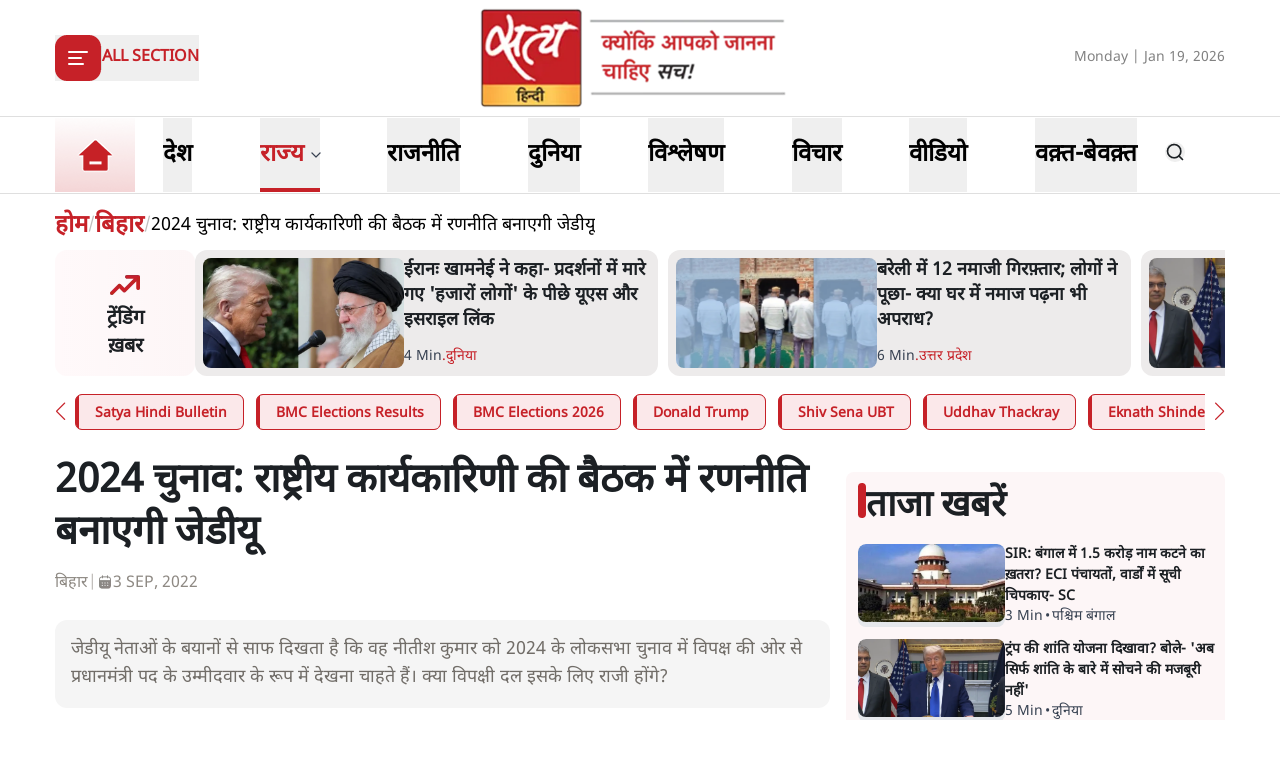

--- FILE ---
content_type: text/x-component
request_url: https://www.satyahindi.com/world/iran-khamenei-says-us-and-israel-linked-to-thousands-killed-in-protests-150636.html?_rsc=1afxg
body_size: 2339
content:
1:I[9275,[],""]
3:I[1343,[],""]
4:"$Sreact.fragment"
2:["category_name","world","d"]
0:["--ttrUujayLwguBH6zE88",[["children","(page)","children",["category_name","world","d"],[["category_name","world","d"],{"children":[["slug","iran-khamenei-says-us-and-israel-linked-to-thousands-killed-in-protests-150636.html","d"],{"children":["__PAGE__",{}]}]}],[["category_name","world","d"],{"children":null},["$","$L1",null,{"parallelRouterKey":"children","segmentPath":["children","(page)","children","$2","children"],"error":"$undefined","errorStyles":"$undefined","errorScripts":"$undefined","template":["$","$L3",null,{}],"templateStyles":"$undefined","templateScripts":"$undefined","notFound":"$undefined","notFoundStyles":"$undefined","styles":"$undefined"}],[["$","div",null,{"className":"container","children":["$","div",null,{"className":"grid lg:grid-cols-12 gap-4","children":[["$","div",null,{"className":"col-span-12 my-4","children":["$","div",null,{"className":"flex gap-4 items-start pb-4 animate-pulse w-full","children":[["$","div",null,{"className":"min-w-[150px] lg:w-1/3 lg:h-[130px] h-[80px] overflow-hidden","children":["$","div",null,{"className":"w-full lg:h-[130px] h-[80px] bg-gray-200 rounded-[12px]"}]}],["$","div",null,{"className":"flex flex-col w-full","children":[["$","div",null,{"className":"bg-gray-200 h-6 w-3/4 rounded-md mb-2"}],["$","div",null,{"className":"bg-gray-200 h-4 w-1/2 rounded-md"}]]}]]}]}],["$","div",null,{"className":"space-y-4 gap-4 lg:col-span-8 col-span-12","children":[["$","div",null,{"className":"flex gap-4 items-start pb-4 animate-pulse","children":["$","div",null,{"className":"flex flex-col w-full","children":[["$","div",null,{"className":"bg-gray-200 h-6 w-3/4 rounded-md mb-2"}],["$","div",null,{"className":"bg-gray-200 h-4 w-1/2 rounded-md"}]]}]}],["$","ul",null,{"className":"grid grid-cols-1 gap-y-4 sm:grid-cols-2 sm:gap-4","children":[["$","li","0",{"className":"space-y-2","children":[["$","div",null,{"className":"animate-pulse lg:h-[213px] h-[167px] bg-gray-200 w-full rounded-[1rem]"}],["$","div",null,{"className":"flex gap-[3px] items-center text-gray-700","children":[["$","div",null,{"className":"animate-pulse h-4 w-20 bg-gray-200 rounded"}],["$","div",null,{"className":"animate-pulse h-4 w-10 bg-gray-200 rounded"}]]}]]}],["$","li","1",{"className":"space-y-2","children":[["$","div",null,{"className":"animate-pulse lg:h-[213px] h-[167px] bg-gray-200 w-full rounded-[1rem]"}],["$","div",null,{"className":"flex gap-[3px] items-center text-gray-700","children":[["$","div",null,{"className":"animate-pulse h-4 w-20 bg-gray-200 rounded"}],["$","div",null,{"className":"animate-pulse h-4 w-10 bg-gray-200 rounded"}]]}]]}],["$","li","2",{"className":"space-y-2","children":[["$","div",null,{"className":"animate-pulse lg:h-[213px] h-[167px] bg-gray-200 w-full rounded-[1rem]"}],["$","div",null,{"className":"flex gap-[3px] items-center text-gray-700","children":[["$","div",null,{"className":"animate-pulse h-4 w-20 bg-gray-200 rounded"}],["$","div",null,{"className":"animate-pulse h-4 w-10 bg-gray-200 rounded"}]]}]]}],["$","li","3",{"className":"space-y-2","children":[["$","div",null,{"className":"animate-pulse lg:h-[213px] h-[167px] bg-gray-200 w-full rounded-[1rem]"}],["$","div",null,{"className":"flex gap-[3px] items-center text-gray-700","children":[["$","div",null,{"className":"animate-pulse h-4 w-20 bg-gray-200 rounded"}],["$","div",null,{"className":"animate-pulse h-4 w-10 bg-gray-200 rounded"}]]}]]}],["$","li","4",{"className":"space-y-2","children":[["$","div",null,{"className":"animate-pulse lg:h-[213px] h-[167px] bg-gray-200 w-full rounded-[1rem]"}],["$","div",null,{"className":"flex gap-[3px] items-center text-gray-700","children":[["$","div",null,{"className":"animate-pulse h-4 w-20 bg-gray-200 rounded"}],["$","div",null,{"className":"animate-pulse h-4 w-10 bg-gray-200 rounded"}]]}]]}],["$","li","5",{"className":"space-y-2","children":[["$","div",null,{"className":"animate-pulse lg:h-[213px] h-[167px] bg-gray-200 w-full rounded-[1rem]"}],["$","div",null,{"className":"flex gap-[3px] items-center text-gray-700","children":[["$","div",null,{"className":"animate-pulse h-4 w-20 bg-gray-200 rounded"}],["$","div",null,{"className":"animate-pulse h-4 w-10 bg-gray-200 rounded"}]]}]]}],["$","li","6",{"className":"space-y-2","children":[["$","div",null,{"className":"animate-pulse lg:h-[213px] h-[167px] bg-gray-200 w-full rounded-[1rem]"}],["$","div",null,{"className":"flex gap-[3px] items-center text-gray-700","children":[["$","div",null,{"className":"animate-pulse h-4 w-20 bg-gray-200 rounded"}],["$","div",null,{"className":"animate-pulse h-4 w-10 bg-gray-200 rounded"}]]}]]}],["$","li","7",{"className":"space-y-2","children":[["$","div",null,{"className":"animate-pulse lg:h-[213px] h-[167px] bg-gray-200 w-full rounded-[1rem]"}],["$","div",null,{"className":"flex gap-[3px] items-center text-gray-700","children":[["$","div",null,{"className":"animate-pulse h-4 w-20 bg-gray-200 rounded"}],["$","div",null,{"className":"animate-pulse h-4 w-10 bg-gray-200 rounded"}]]}]]}],["$","li","8",{"className":"space-y-2","children":[["$","div",null,{"className":"animate-pulse lg:h-[213px] h-[167px] bg-gray-200 w-full rounded-[1rem]"}],["$","div",null,{"className":"flex gap-[3px] items-center text-gray-700","children":[["$","div",null,{"className":"animate-pulse h-4 w-20 bg-gray-200 rounded"}],["$","div",null,{"className":"animate-pulse h-4 w-10 bg-gray-200 rounded"}]]}]]}],["$","li","9",{"className":"space-y-2","children":[["$","div",null,{"className":"animate-pulse lg:h-[213px] h-[167px] bg-gray-200 w-full rounded-[1rem]"}],["$","div",null,{"className":"flex gap-[3px] items-center text-gray-700","children":[["$","div",null,{"className":"animate-pulse h-4 w-20 bg-gray-200 rounded"}],["$","div",null,{"className":"animate-pulse h-4 w-10 bg-gray-200 rounded"}]]}]]}]]}]]}],["$","ul",null,{"className":"space-y-4 lg:col-span-4 col-span-12","children":[["$","$4","0",{"children":[["$","div",null,{"className":"flex gap-4 items-start pb-4 animate-pulse","children":["$","div",null,{"className":"flex flex-col w-full","children":[["$","div",null,{"className":"bg-gray-200 h-6 w-3/4 rounded-md mb-2"}],["$","div",null,{"className":"bg-gray-200 h-4 w-1/2 rounded-md"}]]}]}],["$","li","0",{"children":["$","div",null,{"className":"flex gap-4 items-start pb-4 animate-pulse w-full","children":[["$","div",null,{"className":"min-w-[150px] max-h-[136px] overflow-hidden","children":["$","div",null,{"className":"w-full h-[84px] bg-gray-200 rounded-[12px]"}]}],["$","div",null,{"className":"flex flex-col w-full","children":[["$","div",null,{"className":"bg-gray-200 h-6 w-3/4 rounded-md mb-2"}],["$","div",null,{"className":"bg-gray-200 h-4 w-1/2 rounded-md"}]]}]]}]}]]}],["$","$4","1",{"children":[false,["$","li","1",{"children":["$","div",null,{"className":"flex gap-4 items-start pb-4 animate-pulse w-full","children":[["$","div",null,{"className":"min-w-[150px] max-h-[136px] overflow-hidden","children":["$","div",null,{"className":"w-full h-[84px] bg-gray-200 rounded-[12px]"}]}],["$","div",null,{"className":"flex flex-col w-full","children":[["$","div",null,{"className":"bg-gray-200 h-6 w-3/4 rounded-md mb-2"}],["$","div",null,{"className":"bg-gray-200 h-4 w-1/2 rounded-md"}]]}]]}]}]]}],["$","$4","2",{"children":[false,["$","li","2",{"children":["$","div",null,{"className":"flex gap-4 items-start pb-4 animate-pulse w-full","children":[["$","div",null,{"className":"min-w-[150px] max-h-[136px] overflow-hidden","children":["$","div",null,{"className":"w-full h-[84px] bg-gray-200 rounded-[12px]"}]}],["$","div",null,{"className":"flex flex-col w-full","children":[["$","div",null,{"className":"bg-gray-200 h-6 w-3/4 rounded-md mb-2"}],["$","div",null,{"className":"bg-gray-200 h-4 w-1/2 rounded-md"}]]}]]}]}]]}],["$","$4","3",{"children":[false,["$","li","3",{"children":["$","div",null,{"className":"flex gap-4 items-start pb-4 animate-pulse w-full","children":[["$","div",null,{"className":"min-w-[150px] max-h-[136px] overflow-hidden","children":["$","div",null,{"className":"w-full h-[84px] bg-gray-200 rounded-[12px]"}]}],["$","div",null,{"className":"flex flex-col w-full","children":[["$","div",null,{"className":"bg-gray-200 h-6 w-3/4 rounded-md mb-2"}],["$","div",null,{"className":"bg-gray-200 h-4 w-1/2 rounded-md"}]]}]]}]}]]}],["$","$4","4",{"children":[false,["$","li","4",{"children":["$","div",null,{"className":"flex gap-4 items-start pb-4 animate-pulse w-full","children":[["$","div",null,{"className":"min-w-[150px] max-h-[136px] overflow-hidden","children":["$","div",null,{"className":"w-full h-[84px] bg-gray-200 rounded-[12px]"}]}],["$","div",null,{"className":"flex flex-col w-full","children":[["$","div",null,{"className":"bg-gray-200 h-6 w-3/4 rounded-md mb-2"}],["$","div",null,{"className":"bg-gray-200 h-4 w-1/2 rounded-md"}]]}]]}]}]]}],["$","$4","5",{"children":[false,["$","li","5",{"children":["$","div",null,{"className":"flex gap-4 items-start pb-4 animate-pulse w-full","children":[["$","div",null,{"className":"min-w-[150px] max-h-[136px] overflow-hidden","children":["$","div",null,{"className":"w-full h-[84px] bg-gray-200 rounded-[12px]"}]}],["$","div",null,{"className":"flex flex-col w-full","children":[["$","div",null,{"className":"bg-gray-200 h-6 w-3/4 rounded-md mb-2"}],["$","div",null,{"className":"bg-gray-200 h-4 w-1/2 rounded-md"}]]}]]}]}]]}],["$","$4","6",{"children":[false,["$","li","6",{"children":["$","div",null,{"className":"flex gap-4 items-start pb-4 animate-pulse w-full","children":[["$","div",null,{"className":"min-w-[150px] max-h-[136px] overflow-hidden","children":["$","div",null,{"className":"w-full h-[84px] bg-gray-200 rounded-[12px]"}]}],["$","div",null,{"className":"flex flex-col w-full","children":[["$","div",null,{"className":"bg-gray-200 h-6 w-3/4 rounded-md mb-2"}],["$","div",null,{"className":"bg-gray-200 h-4 w-1/2 rounded-md"}]]}]]}]}]]}],["$","$4","7",{"children":[false,["$","li","7",{"children":["$","div",null,{"className":"flex gap-4 items-start pb-4 animate-pulse w-full","children":[["$","div",null,{"className":"min-w-[150px] max-h-[136px] overflow-hidden","children":["$","div",null,{"className":"w-full h-[84px] bg-gray-200 rounded-[12px]"}]}],["$","div",null,{"className":"flex flex-col w-full","children":[["$","div",null,{"className":"bg-gray-200 h-6 w-3/4 rounded-md mb-2"}],["$","div",null,{"className":"bg-gray-200 h-4 w-1/2 rounded-md"}]]}]]}]}]]}],["$","$4","8",{"children":[false,["$","li","8",{"children":["$","div",null,{"className":"flex gap-4 items-start pb-4 animate-pulse w-full","children":[["$","div",null,{"className":"min-w-[150px] max-h-[136px] overflow-hidden","children":["$","div",null,{"className":"w-full h-[84px] bg-gray-200 rounded-[12px]"}]}],["$","div",null,{"className":"flex flex-col w-full","children":[["$","div",null,{"className":"bg-gray-200 h-6 w-3/4 rounded-md mb-2"}],["$","div",null,{"className":"bg-gray-200 h-4 w-1/2 rounded-md"}]]}]]}]}]]}],["$","$4","9",{"children":[false,["$","li","9",{"children":["$","div",null,{"className":"flex gap-4 items-start pb-4 animate-pulse w-full","children":[["$","div",null,{"className":"min-w-[150px] max-h-[136px] overflow-hidden","children":["$","div",null,{"className":"w-full h-[84px] bg-gray-200 rounded-[12px]"}]}],["$","div",null,{"className":"flex flex-col w-full","children":[["$","div",null,{"className":"bg-gray-200 h-6 w-3/4 rounded-md mb-2"}],["$","div",null,{"className":"bg-gray-200 h-4 w-1/2 rounded-md"}]]}]]}]}]]}]]}]]}]}],[],[]]],[null,"$L5"]]]]
5:[["$","meta","0",{"name":"viewport","content":"width=device-width, initial-scale=1"}],["$","meta","1",{"charSet":"utf-8"}],["$","title","2",{"children":"à¤ˆà¤°à¤¾à¤¨ à¤ªà¥à¤°à¤¦à¤°à¥à¤¶à¤¨: à¤–à¤¼à¤¾à¤®à¤¨à¥‡à¤ˆ à¤¨à¥‡ à¤…à¤®à¥‡à¤°à¤¿à¤•à¤¾-à¤‡à¤¸à¤°à¤¾à¤‡à¤² à¤ªà¤° à¤²à¤—à¤¾à¤ â€˜à¤¹à¤œà¤¼à¤¾à¤°à¥‹à¤‚ à¤®à¥Œà¤¤à¥‹à¤‚â€™ à¤•à¥‡ à¤†à¤°à¥‹à¤ª, à¤Ÿà¥à¤°à¤‚à¤ª à¤•à¥‹ à¤¬à¤¤à¤¾à¤¯à¤¾ à¤…à¤ªà¤°à¤¾à¤§à¥€  à¥¤  satya hindi news"}],["$","meta","3",{"name":"description","content":"à¤ˆà¤°à¤¾à¤¨ à¤•à¥‡ à¤¸à¥à¤ªà¥à¤°à¥€à¤® à¤²à¥€à¤¡à¤° à¤…à¤¯à¤¾à¤¤à¥à¤²à¥à¤²à¤¾à¤¹ à¤…à¤²à¥€ à¤–à¤¼à¤¾à¤®à¤¨à¥‡à¤ˆ à¤¨à¥‡ à¤¸à¤°à¤•à¤¾à¤°-à¤µà¤¿à¤°à¥‹à¤§à¥€ à¤ªà¥à¤°à¤¦à¤°à¥à¤¶à¤¨à¥‹à¤‚ à¤®à¥‡à¤‚ à¤¹à¤œà¤¼à¤¾à¤°à¥‹à¤‚ à¤²à¥‹à¤—à¥‹à¤‚ à¤•à¥€ à¤®à¥Œà¤¤ à¤•à¥‡ à¤²à¤¿à¤ à¤…à¤®à¥‡à¤°à¤¿à¤•à¤¾ à¤”à¤° à¤‡à¤œà¤¼à¤°à¤¾à¤¯à¤² à¤•à¥‹ à¤œà¤¼à¤¿à¤®à¥à¤®à¥‡à¤¦à¤¾à¤° à¤ à¤¹à¤°à¤¾à¤¯à¤¾, à¤Ÿà¥à¤°à¤‚à¤ª à¤ªà¤° à¤¸à¥€à¤§à¤¾ à¤†à¤°à¥‹à¤ªà¥¤"}],["$","meta","4",{"name":"keywords","content":"Iran protests,  Ayatollah Ali Khamenei,  Iran unrest deaths,  US Israel Iran allegations,  Donald Trump Iran,  Iran anti-government protests,  HRANA Iran deaths,  Iran political crisis,  Middle East tensions,à¤ˆà¤°à¤¾à¤¨ à¤®à¥‡à¤‚ à¤µà¤¿à¤°à¥‹à¤§ à¤ªà¥à¤°à¤¦à¤°à¥à¤¶à¤¨,  à¤…à¤¯à¤¾à¤¤à¥à¤²à¥à¤²à¤¾ à¤…à¤²à¥€ à¤–à¤¾à¤®à¥‡à¤¨à¥‡à¤ˆ,  à¤ˆà¤°à¤¾à¤¨ à¤®à¥‡à¤‚ à¤…à¤¶à¤¾à¤‚à¤¤à¤¿ à¤•à¥‡ à¤•à¤¾à¤°à¤£ à¤®à¥Œà¤¤à¥‡à¤‚,  à¤…à¤®à¥‡à¤°à¤¿à¤•à¤¾-à¤‡à¤œà¤°à¤¾à¤‡à¤²-à¤ˆà¤°à¤¾à¤¨ à¤ªà¤° à¤†à¤°à¥‹à¤ª,  à¤¡à¥‹à¤¨à¤¾à¤²à¥à¤¡ à¤Ÿà¥à¤°à¤®à¥à¤ª-à¤ˆà¤°à¤¾à¤¨,  à¤ˆà¤°à¤¾à¤¨ à¤®à¥‡à¤‚ à¤¸à¤°à¤•à¤¾à¤° à¤µà¤¿à¤°à¥‹à¤§à¥€ à¤ªà¥à¤°à¤¦à¤°à¥à¤¶à¤¨,  à¤ˆà¤°à¤¾à¤¨ à¤®à¥‡à¤‚ à¤®à¥Œà¤¤à¥‡à¤‚,  à¤ˆà¤°à¤¾à¤¨ à¤•à¤¾ à¤°à¤¾à¤œà¤¨à¥€à¤¤à¤¿à¤• à¤¸à¤‚à¤•à¤Ÿ,  à¤®à¤§à¥à¤¯ à¤ªà¥‚à¤°à¥à¤µ à¤®à¥‡à¤‚ à¤¤à¤¨à¤¾à¤µ"}],["$","meta","5",{"name":"og:logo","content":"https://www.satyahindi.com/images/satya-hindi-logo.png"}],["$","link","6",{"rel":"canonical","href":"https://www.satyahindi.com/world/iran-khamenei-says-us-and-israel-linked-to-thousands-killed-in-protests-150636.html"}],["$","meta","7",{"property":"og:title","content":" à¤ˆà¤°à¤¾à¤¨à¤ƒ à¤–à¤¾à¤®à¤¨à¥‡à¤ˆ à¤¨à¥‡ à¤•à¤¹à¤¾- à¤ªà¥à¤°à¤¦à¤°à¥à¤¶à¤¨à¥‹à¤‚ à¤®à¥‡à¤‚ à¤®à¤¾à¤°à¥‡ à¤—à¤ 'à¤¹à¤œà¤¾à¤°à¥‹à¤‚ à¤²à¥‹à¤—à¥‹à¤‚' à¤•à¥‡ à¤ªà¥€à¤›à¥‡ à¤¯à¥‚à¤à¤¸ à¤”à¤° à¤‡à¤¸à¤°à¤¾à¤‡à¤² à¤²à¤¿à¤‚à¤• - Iran: Khamenei says US and Israel linked to 'thousands' killed in protests - Satya Hindi"}],["$","meta","8",{"property":"og:description","content":"à¤ˆà¤°à¤¾à¤¨ à¤•à¥‡ à¤¸à¥à¤ªà¥à¤°à¥€à¤® à¤²à¥€à¤¡à¤° à¤…à¤¯à¤¾à¤¤à¥à¤²à¥à¤²à¤¾à¤¹ à¤…à¤²à¥€ à¤–à¤¾à¤®à¤¨à¥‡à¤ˆ à¤¨à¥‡  à¤¶à¤¨à¤¿à¤µà¤¾à¤° à¤•à¥‹ à¤•à¤¹à¤¾ à¤•à¤¿ à¤ˆà¤°à¤¾à¤¨ à¤®à¥‡à¤‚ à¤ªà¥à¤°à¤¦à¤°à¥à¤¶à¤¨ à¤•à¥‡ à¤¦à¥Œà¤°à¤¾à¤¨ à¤®à¤¾à¤°à¥‡ à¤—à¤ à¤²à¥‹à¤—à¥‹à¤‚ à¤•à¥‡ à¤²à¤¿à¤ à¤…à¤®à¥‡à¤°à¤¿à¤•à¤¾ à¤”à¤° à¤‡à¤¸à¤°à¤¾à¤‡à¤² à¤œà¤¿à¤®à¥à¤®à¥‡à¤¦à¤¾à¤° à¤¹à¥ˆà¤‚à¥¤ à¤¯à¥‚à¤à¤¸ à¤”à¤° à¤‡à¤¸à¤°à¤¾à¤‡à¤² à¤¸à¤®à¤°à¥à¤¥à¤¿à¤¤ à¤¬à¤²à¥‹à¤‚ à¤¨à¥‡ à¤¸à¤°à¤•à¤¾à¤° à¤µà¤¿à¤°à¥‹à¤§à¥€ à¤ªà¥à¤°à¤¦à¤°à¥à¤¶à¤¨à¥‹à¤‚ à¤•à¥‡ à¤¦à¥Œà¤°à¤¾à¤¨ à¤¹à¤œà¤¾à¤°à¥‹à¤‚ à¤²à¥‹à¤—à¥‹à¤‚ à¤•à¥‹ à¤®à¤¾à¤° à¤¡à¤¾à¤²à¤¾à¥¤"}],["$","meta","9",{"property":"og:url","content":"https://www.satyahindi.com/world/iran-khamenei-says-us-and-israel-linked-to-thousands-killed-in-protests-150636.html"}],["$","meta","10",{"property":"og:site_name","content":"Satya Hindi"}],["$","meta","11",{"property":"og:image","content":"https://sgp1.digitaloceanspaces.com/satya-hindi/uploads/images/18-06-2025/1750245826468_ayatollah_ali_khamenei_donald_trump.jpg"}],["$","meta","12",{"property":"og:image:width","content":"200"}],["$","meta","13",{"property":"og:image:height","content":"197"}],["$","meta","14",{"property":"og:type","content":"website"}],["$","meta","15",{"name":"twitter:card","content":"summary"}],["$","meta","16",{"name":"twitter:site","content":"@SatyaHindi"}],["$","meta","17",{"name":"twitter:title","content":" à¤ˆà¤°à¤¾à¤¨à¤ƒ à¤–à¤¾à¤®à¤¨à¥‡à¤ˆ à¤¨à¥‡ à¤•à¤¹à¤¾- à¤ªà¥à¤°à¤¦à¤°à¥à¤¶à¤¨à¥‹à¤‚ à¤®à¥‡à¤‚ à¤®à¤¾à¤°à¥‡ à¤—à¤ 'à¤¹à¤œà¤¾à¤°à¥‹à¤‚ à¤²à¥‹à¤—à¥‹à¤‚' à¤•à¥‡ à¤ªà¥€à¤›à¥‡ à¤¯à¥‚à¤à¤¸ à¤”à¤° à¤‡à¤¸à¤°à¤¾à¤‡à¤² à¤²à¤¿à¤‚à¤• - Iran: Khamenei says US and Israel linked to 'thousands' killed in protests - Satya Hindi"}],["$","meta","18",{"name":"twitter:description","content":"à¤ˆà¤°à¤¾à¤¨ à¤•à¥‡ à¤¸à¥à¤ªà¥à¤°à¥€à¤® à¤²à¥€à¤¡à¤° à¤…à¤¯à¤¾à¤¤à¥à¤²à¥à¤²à¤¾à¤¹ à¤…à¤²à¥€ à¤–à¤¾à¤®à¤¨à¥‡à¤ˆ à¤¨à¥‡  à¤¶à¤¨à¤¿à¤µà¤¾à¤° à¤•à¥‹ à¤•à¤¹à¤¾ à¤•à¤¿ à¤ˆà¤°à¤¾à¤¨ à¤®à¥‡à¤‚ à¤ªà¥à¤°à¤¦à¤°à¥à¤¶à¤¨ à¤•à¥‡ à¤¦à¥Œà¤°à¤¾à¤¨ à¤®à¤¾à¤°à¥‡ à¤—à¤ à¤²à¥‹à¤—à¥‹à¤‚ à¤•à¥‡ à¤²à¤¿à¤ à¤…à¤®à¥‡à¤°à¤¿à¤•à¤¾ à¤”à¤° à¤‡à¤¸à¤°à¤¾à¤‡à¤² à¤œà¤¿à¤®à¥à¤®à¥‡à¤¦à¤¾à¤° à¤¹à¥ˆà¤‚à¥¤ à¤¯à¥‚à¤à¤¸ à¤”à¤° à¤‡à¤¸à¤°à¤¾à¤‡à¤² à¤¸à¤®à¤°à¥à¤¥à¤¿à¤¤ à¤¬à¤²à¥‹à¤‚ à¤¨à¥‡ à¤¸à¤°à¤•à¤¾à¤° à¤µà¤¿à¤°à¥‹à¤§à¥€ à¤ªà¥à¤°à¤¦à¤°à¥à¤¶à¤¨à¥‹à¤‚ à¤•à¥‡ à¤¦à¥Œà¤°à¤¾à¤¨ à¤¹à¤œà¤¾à¤°à¥‹à¤‚ à¤²à¥‹à¤—à¥‹à¤‚ à¤•à¥‹ à¤®à¤¾à¤° à¤¡à¤¾à¤²à¤¾à¥¤"}],["$","meta","19",{"name":"twitter:image","content":"https://sgp1.digitaloceanspaces.com/satya-hindi/uploads/images/18-06-2025/1750245826468_ayatollah_ali_khamenei_donald_trump.jpg"}],["$","link","20",{"rel":"amphtml","href":"https://www.satyahindi.com/world/iran-khamenei-says-us-and-israel-linked-to-thousands-killed-in-protests-150636.html/amp"}]]


--- FILE ---
content_type: text/x-component
request_url: https://www.satyahindi.com/tags/bmc-elections-2026?_rsc=1afxg
body_size: 160
content:
0:["--ttrUujayLwguBH6zE88",[["children","(page)","children","tags",["tags",{"children":[["slug","bmc-elections-2026","c"],{"children":["__PAGE__",{}]}]}],null,null]]]


--- FILE ---
content_type: text/x-component
request_url: https://www.satyahindi.com/uttar-pradesh/banaras-manikarnika-ghat-demolition-prayagraj-sadhus-beaten-congress-attacks-bjp-govt-150663.html?_rsc=1afxg
body_size: 2098
content:
1:I[9275,[],""]
3:I[1343,[],""]
4:"$Sreact.fragment"
2:["category_name","uttar-pradesh","d"]
0:["--ttrUujayLwguBH6zE88",[["children","(page)","children",["category_name","uttar-pradesh","d"],[["category_name","uttar-pradesh","d"],{"children":[["slug","banaras-manikarnika-ghat-demolition-prayagraj-sadhus-beaten-congress-attacks-bjp-govt-150663.html","d"],{"children":["__PAGE__",{}]}]}],[["category_name","uttar-pradesh","d"],{"children":null},["$","$L1",null,{"parallelRouterKey":"children","segmentPath":["children","(page)","children","$2","children"],"error":"$undefined","errorStyles":"$undefined","errorScripts":"$undefined","template":["$","$L3",null,{}],"templateStyles":"$undefined","templateScripts":"$undefined","notFound":"$undefined","notFoundStyles":"$undefined","styles":"$undefined"}],[["$","div",null,{"className":"container","children":["$","div",null,{"className":"grid lg:grid-cols-12 gap-4","children":[["$","div",null,{"className":"col-span-12 my-4","children":["$","div",null,{"className":"flex gap-4 items-start pb-4 animate-pulse w-full","children":[["$","div",null,{"className":"min-w-[150px] lg:w-1/3 lg:h-[130px] h-[80px] overflow-hidden","children":["$","div",null,{"className":"w-full lg:h-[130px] h-[80px] bg-gray-200 rounded-[12px]"}]}],["$","div",null,{"className":"flex flex-col w-full","children":[["$","div",null,{"className":"bg-gray-200 h-6 w-3/4 rounded-md mb-2"}],["$","div",null,{"className":"bg-gray-200 h-4 w-1/2 rounded-md"}]]}]]}]}],["$","div",null,{"className":"space-y-4 gap-4 lg:col-span-8 col-span-12","children":[["$","div",null,{"className":"flex gap-4 items-start pb-4 animate-pulse","children":["$","div",null,{"className":"flex flex-col w-full","children":[["$","div",null,{"className":"bg-gray-200 h-6 w-3/4 rounded-md mb-2"}],["$","div",null,{"className":"bg-gray-200 h-4 w-1/2 rounded-md"}]]}]}],["$","ul",null,{"className":"grid grid-cols-1 gap-y-4 sm:grid-cols-2 sm:gap-4","children":[["$","li","0",{"className":"space-y-2","children":[["$","div",null,{"className":"animate-pulse lg:h-[213px] h-[167px] bg-gray-200 w-full rounded-[1rem]"}],["$","div",null,{"className":"flex gap-[3px] items-center text-gray-700","children":[["$","div",null,{"className":"animate-pulse h-4 w-20 bg-gray-200 rounded"}],["$","div",null,{"className":"animate-pulse h-4 w-10 bg-gray-200 rounded"}]]}]]}],["$","li","1",{"className":"space-y-2","children":[["$","div",null,{"className":"animate-pulse lg:h-[213px] h-[167px] bg-gray-200 w-full rounded-[1rem]"}],["$","div",null,{"className":"flex gap-[3px] items-center text-gray-700","children":[["$","div",null,{"className":"animate-pulse h-4 w-20 bg-gray-200 rounded"}],["$","div",null,{"className":"animate-pulse h-4 w-10 bg-gray-200 rounded"}]]}]]}],["$","li","2",{"className":"space-y-2","children":[["$","div",null,{"className":"animate-pulse lg:h-[213px] h-[167px] bg-gray-200 w-full rounded-[1rem]"}],["$","div",null,{"className":"flex gap-[3px] items-center text-gray-700","children":[["$","div",null,{"className":"animate-pulse h-4 w-20 bg-gray-200 rounded"}],["$","div",null,{"className":"animate-pulse h-4 w-10 bg-gray-200 rounded"}]]}]]}],["$","li","3",{"className":"space-y-2","children":[["$","div",null,{"className":"animate-pulse lg:h-[213px] h-[167px] bg-gray-200 w-full rounded-[1rem]"}],["$","div",null,{"className":"flex gap-[3px] items-center text-gray-700","children":[["$","div",null,{"className":"animate-pulse h-4 w-20 bg-gray-200 rounded"}],["$","div",null,{"className":"animate-pulse h-4 w-10 bg-gray-200 rounded"}]]}]]}],["$","li","4",{"className":"space-y-2","children":[["$","div",null,{"className":"animate-pulse lg:h-[213px] h-[167px] bg-gray-200 w-full rounded-[1rem]"}],["$","div",null,{"className":"flex gap-[3px] items-center text-gray-700","children":[["$","div",null,{"className":"animate-pulse h-4 w-20 bg-gray-200 rounded"}],["$","div",null,{"className":"animate-pulse h-4 w-10 bg-gray-200 rounded"}]]}]]}],["$","li","5",{"className":"space-y-2","children":[["$","div",null,{"className":"animate-pulse lg:h-[213px] h-[167px] bg-gray-200 w-full rounded-[1rem]"}],["$","div",null,{"className":"flex gap-[3px] items-center text-gray-700","children":[["$","div",null,{"className":"animate-pulse h-4 w-20 bg-gray-200 rounded"}],["$","div",null,{"className":"animate-pulse h-4 w-10 bg-gray-200 rounded"}]]}]]}],["$","li","6",{"className":"space-y-2","children":[["$","div",null,{"className":"animate-pulse lg:h-[213px] h-[167px] bg-gray-200 w-full rounded-[1rem]"}],["$","div",null,{"className":"flex gap-[3px] items-center text-gray-700","children":[["$","div",null,{"className":"animate-pulse h-4 w-20 bg-gray-200 rounded"}],["$","div",null,{"className":"animate-pulse h-4 w-10 bg-gray-200 rounded"}]]}]]}],["$","li","7",{"className":"space-y-2","children":[["$","div",null,{"className":"animate-pulse lg:h-[213px] h-[167px] bg-gray-200 w-full rounded-[1rem]"}],["$","div",null,{"className":"flex gap-[3px] items-center text-gray-700","children":[["$","div",null,{"className":"animate-pulse h-4 w-20 bg-gray-200 rounded"}],["$","div",null,{"className":"animate-pulse h-4 w-10 bg-gray-200 rounded"}]]}]]}],["$","li","8",{"className":"space-y-2","children":[["$","div",null,{"className":"animate-pulse lg:h-[213px] h-[167px] bg-gray-200 w-full rounded-[1rem]"}],["$","div",null,{"className":"flex gap-[3px] items-center text-gray-700","children":[["$","div",null,{"className":"animate-pulse h-4 w-20 bg-gray-200 rounded"}],["$","div",null,{"className":"animate-pulse h-4 w-10 bg-gray-200 rounded"}]]}]]}],["$","li","9",{"className":"space-y-2","children":[["$","div",null,{"className":"animate-pulse lg:h-[213px] h-[167px] bg-gray-200 w-full rounded-[1rem]"}],["$","div",null,{"className":"flex gap-[3px] items-center text-gray-700","children":[["$","div",null,{"className":"animate-pulse h-4 w-20 bg-gray-200 rounded"}],["$","div",null,{"className":"animate-pulse h-4 w-10 bg-gray-200 rounded"}]]}]]}]]}]]}],["$","ul",null,{"className":"space-y-4 lg:col-span-4 col-span-12","children":[["$","$4","0",{"children":[["$","div",null,{"className":"flex gap-4 items-start pb-4 animate-pulse","children":["$","div",null,{"className":"flex flex-col w-full","children":[["$","div",null,{"className":"bg-gray-200 h-6 w-3/4 rounded-md mb-2"}],["$","div",null,{"className":"bg-gray-200 h-4 w-1/2 rounded-md"}]]}]}],["$","li","0",{"children":["$","div",null,{"className":"flex gap-4 items-start pb-4 animate-pulse w-full","children":[["$","div",null,{"className":"min-w-[150px] max-h-[136px] overflow-hidden","children":["$","div",null,{"className":"w-full h-[84px] bg-gray-200 rounded-[12px]"}]}],["$","div",null,{"className":"flex flex-col w-full","children":[["$","div",null,{"className":"bg-gray-200 h-6 w-3/4 rounded-md mb-2"}],["$","div",null,{"className":"bg-gray-200 h-4 w-1/2 rounded-md"}]]}]]}]}]]}],["$","$4","1",{"children":[false,["$","li","1",{"children":["$","div",null,{"className":"flex gap-4 items-start pb-4 animate-pulse w-full","children":[["$","div",null,{"className":"min-w-[150px] max-h-[136px] overflow-hidden","children":["$","div",null,{"className":"w-full h-[84px] bg-gray-200 rounded-[12px]"}]}],["$","div",null,{"className":"flex flex-col w-full","children":[["$","div",null,{"className":"bg-gray-200 h-6 w-3/4 rounded-md mb-2"}],["$","div",null,{"className":"bg-gray-200 h-4 w-1/2 rounded-md"}]]}]]}]}]]}],["$","$4","2",{"children":[false,["$","li","2",{"children":["$","div",null,{"className":"flex gap-4 items-start pb-4 animate-pulse w-full","children":[["$","div",null,{"className":"min-w-[150px] max-h-[136px] overflow-hidden","children":["$","div",null,{"className":"w-full h-[84px] bg-gray-200 rounded-[12px]"}]}],["$","div",null,{"className":"flex flex-col w-full","children":[["$","div",null,{"className":"bg-gray-200 h-6 w-3/4 rounded-md mb-2"}],["$","div",null,{"className":"bg-gray-200 h-4 w-1/2 rounded-md"}]]}]]}]}]]}],["$","$4","3",{"children":[false,["$","li","3",{"children":["$","div",null,{"className":"flex gap-4 items-start pb-4 animate-pulse w-full","children":[["$","div",null,{"className":"min-w-[150px] max-h-[136px] overflow-hidden","children":["$","div",null,{"className":"w-full h-[84px] bg-gray-200 rounded-[12px]"}]}],["$","div",null,{"className":"flex flex-col w-full","children":[["$","div",null,{"className":"bg-gray-200 h-6 w-3/4 rounded-md mb-2"}],["$","div",null,{"className":"bg-gray-200 h-4 w-1/2 rounded-md"}]]}]]}]}]]}],["$","$4","4",{"children":[false,["$","li","4",{"children":["$","div",null,{"className":"flex gap-4 items-start pb-4 animate-pulse w-full","children":[["$","div",null,{"className":"min-w-[150px] max-h-[136px] overflow-hidden","children":["$","div",null,{"className":"w-full h-[84px] bg-gray-200 rounded-[12px]"}]}],["$","div",null,{"className":"flex flex-col w-full","children":[["$","div",null,{"className":"bg-gray-200 h-6 w-3/4 rounded-md mb-2"}],["$","div",null,{"className":"bg-gray-200 h-4 w-1/2 rounded-md"}]]}]]}]}]]}],["$","$4","5",{"children":[false,["$","li","5",{"children":["$","div",null,{"className":"flex gap-4 items-start pb-4 animate-pulse w-full","children":[["$","div",null,{"className":"min-w-[150px] max-h-[136px] overflow-hidden","children":["$","div",null,{"className":"w-full h-[84px] bg-gray-200 rounded-[12px]"}]}],["$","div",null,{"className":"flex flex-col w-full","children":[["$","div",null,{"className":"bg-gray-200 h-6 w-3/4 rounded-md mb-2"}],["$","div",null,{"className":"bg-gray-200 h-4 w-1/2 rounded-md"}]]}]]}]}]]}],["$","$4","6",{"children":[false,["$","li","6",{"children":["$","div",null,{"className":"flex gap-4 items-start pb-4 animate-pulse w-full","children":[["$","div",null,{"className":"min-w-[150px] max-h-[136px] overflow-hidden","children":["$","div",null,{"className":"w-full h-[84px] bg-gray-200 rounded-[12px]"}]}],["$","div",null,{"className":"flex flex-col w-full","children":[["$","div",null,{"className":"bg-gray-200 h-6 w-3/4 rounded-md mb-2"}],["$","div",null,{"className":"bg-gray-200 h-4 w-1/2 rounded-md"}]]}]]}]}]]}],["$","$4","7",{"children":[false,["$","li","7",{"children":["$","div",null,{"className":"flex gap-4 items-start pb-4 animate-pulse w-full","children":[["$","div",null,{"className":"min-w-[150px] max-h-[136px] overflow-hidden","children":["$","div",null,{"className":"w-full h-[84px] bg-gray-200 rounded-[12px]"}]}],["$","div",null,{"className":"flex flex-col w-full","children":[["$","div",null,{"className":"bg-gray-200 h-6 w-3/4 rounded-md mb-2"}],["$","div",null,{"className":"bg-gray-200 h-4 w-1/2 rounded-md"}]]}]]}]}]]}],["$","$4","8",{"children":[false,["$","li","8",{"children":["$","div",null,{"className":"flex gap-4 items-start pb-4 animate-pulse w-full","children":[["$","div",null,{"className":"min-w-[150px] max-h-[136px] overflow-hidden","children":["$","div",null,{"className":"w-full h-[84px] bg-gray-200 rounded-[12px]"}]}],["$","div",null,{"className":"flex flex-col w-full","children":[["$","div",null,{"className":"bg-gray-200 h-6 w-3/4 rounded-md mb-2"}],["$","div",null,{"className":"bg-gray-200 h-4 w-1/2 rounded-md"}]]}]]}]}]]}],["$","$4","9",{"children":[false,["$","li","9",{"children":["$","div",null,{"className":"flex gap-4 items-start pb-4 animate-pulse w-full","children":[["$","div",null,{"className":"min-w-[150px] max-h-[136px] overflow-hidden","children":["$","div",null,{"className":"w-full h-[84px] bg-gray-200 rounded-[12px]"}]}],["$","div",null,{"className":"flex flex-col w-full","children":[["$","div",null,{"className":"bg-gray-200 h-6 w-3/4 rounded-md mb-2"}],["$","div",null,{"className":"bg-gray-200 h-4 w-1/2 rounded-md"}]]}]]}]}]]}]]}]]}]}],[],[]]],[null,"$L5"]]]]
5:[["$","meta","0",{"name":"viewport","content":"width=device-width, initial-scale=1"}],["$","meta","1",{"charSet":"utf-8"}],["$","title","2",{"children":"à¤ªà¥à¤°à¤¯à¤¾à¤—à¤°à¤¾à¤œ à¤®à¥‡à¤‚ à¤¸à¤¾à¤§à¥à¤“à¤‚ à¤•à¥‹ à¤ªà¥€à¤Ÿà¤¾, à¤¬à¤¨à¤¾à¤°à¤¸ à¤®à¥‡à¤‚ à¤®à¥‚à¤°à¥à¤¤à¤¿à¤¯à¤¾à¤ à¤¤à¥‹à¤¡à¤¼à¥€à¤‚, à¤¬à¥€à¤œà¥‡à¤ªà¥€ à¤¨ à¤•à¤¾à¤® à¤•à¥€ à¤¨ à¤°à¤¾à¤® à¤•à¥€: à¤•à¤¾à¤‚à¤—à¥à¤°à¥‡à¤¸"}],["$","meta","3",{"name":"description","content":"à¤•à¤¾à¤‚à¤—à¥à¤°à¥‡à¤¸ à¤”à¤° à¤¸à¤ªà¤¾ à¤¨à¥‡ à¤‰à¤¤à¥à¤¤à¤° à¤ªà¥à¤°à¤¦à¥‡à¤¶ à¤®à¥‡à¤‚ à¤¹à¤¾à¤² à¤•à¥€ à¤˜à¤Ÿà¤¨à¤¾à¤“à¤‚ à¤•à¥‹ à¤²à¥‡à¤•à¤° à¤¬à¥€à¤œà¥‡à¤ªà¥€ à¤¸à¤°à¤•à¤¾à¤° à¤ªà¤° à¤¤à¥€à¤–à¤¾ à¤¹à¤®à¤²à¤¾ à¤¬à¥‹à¤²à¤¾- à¤¬à¤¨à¤¾à¤°à¤¸ à¤®à¥‡à¤‚ à¤®à¤£à¤¿à¤•à¤¾à¤°à¥à¤£à¤¿à¤•à¤¾ à¤˜à¤¾à¤Ÿ à¤ªà¤° à¤®à¥‚à¤°à¥à¤¤à¤¿à¤¯à¤¾à¤ à¤¤à¥‹à¤¡à¤¼à¤¨à¥‡ à¤”à¤° à¤ªà¥à¤°à¤¯à¤¾à¤—à¤°à¤¾à¤œ à¤®à¥‡à¤‚ à¤¸à¤¾à¤§à¥à¤“à¤‚ à¤•à¥‡ à¤¸à¤¾à¤¥ à¤®à¤¾à¤°à¤ªà¥€à¤Ÿ à¤•à¥‡ à¤†à¤°à¥‹à¤ª à¤²à¤—à¤¾à¤ à¤¹à¥ˆà¤‚à¥¤ "}],["$","meta","4",{"name":"keywords","content":"à¤¬à¤¨à¤¾à¤°à¤¸ à¤®à¥‚à¤°à¥à¤¤à¤¿à¤¯à¤¾à¤ à¤¤à¥‹à¤¡à¤¼à¥€à¤‚, à¤ªà¥à¤°à¤¯à¤¾à¤—à¤°à¤¾à¤œ à¤¸à¤¾à¤§à¥ à¤µà¤¿à¤µà¤¾à¤¦, à¤•à¤¾à¤‚à¤—à¥à¤°à¥‡à¤¸ à¤¸à¤ªà¤¾ à¤¹à¤®à¤²à¤¾, à¤¬à¥€à¤œà¥‡à¤ªà¥€ à¤¸à¤°à¤•à¤¾à¤° à¤µà¤¿à¤µà¤¾à¤¦, à¤‰à¤¤à¥à¤¤à¤° à¤ªà¥à¤°à¤¦à¥‡à¤¶ à¤°à¤¾à¤œà¤¨à¥€à¤¤à¤¿, à¤µà¤¿à¤°à¥‹à¤§à¥€ à¤¦à¤² à¤†à¤°à¥‹à¤ª, religious tension news India, political clash Uttar Pradesh, vandalism and assault allegations,Banaras Manikarnika Ghat demolition"}],["$","meta","5",{"name":"og:logo","content":"https://www.satyahindi.com/images/satya-hindi-logo.png"}],["$","link","6",{"rel":"canonical","href":"https://www.satyahindi.com/uttar-pradesh/banaras-manikarnika-ghat-demolition-prayagraj-sadhus-beaten-congress-attacks-bjp-govt-150663.html"}],["$","meta","7",{"property":"og:title","content":" à¤ªà¥à¤°à¤¯à¤¾à¤—à¤°à¤¾à¤œ à¤®à¥‡à¤‚ à¤¸à¤¾à¤§à¥à¤“à¤‚ à¤•à¥‹ à¤ªà¥€à¤Ÿà¤¾, à¤¬à¤¨à¤¾à¤°à¤¸ à¤®à¥‡à¤‚ à¤®à¥‚à¤°à¥à¤¤à¤¿à¤¯à¤¾à¤ à¤¤à¥‹à¤¡à¤¼à¥€à¤‚, à¤¬à¥€à¤œà¥‡à¤ªà¥€ à¤¨ à¤•à¤¾à¤® à¤•à¥€ à¤¨ à¤°à¤¾à¤® à¤•à¥€: à¤µà¤¿à¤ªà¤•à¥à¤· - Banaras Manikarnika ghat demolition Prayagraj sadhus beaten Congress attacks BJP govt - Satya Hindi"}],["$","meta","8",{"property":"og:description","content":"à¤•à¤¾à¤‚à¤—à¥à¤°à¥‡à¤¸ à¤”à¤° à¤¸à¤ªà¤¾ à¤¨à¥‡ à¤‰à¤¤à¥à¤¤à¤° à¤ªà¥à¤°à¤¦à¥‡à¤¶ à¤®à¥‡à¤‚ à¤¹à¤¾à¤² à¤•à¥€ à¤˜à¤Ÿà¤¨à¤¾à¤“à¤‚ à¤•à¥‹ à¤²à¥‡à¤•à¤° à¤¬à¥€à¤œà¥‡à¤ªà¥€ à¤¸à¤°à¤•à¤¾à¤° à¤ªà¤° à¤¤à¥€à¤–à¤¾ à¤¹à¤®à¤²à¤¾ à¤¬à¥‹à¤²à¤¾- à¤¬à¤¨à¤¾à¤°à¤¸ à¤®à¥‡à¤‚ à¤®à¤£à¤¿à¤•à¤¾à¤°à¥à¤£à¤¿à¤•à¤¾ à¤˜à¤¾à¤Ÿ à¤ªà¤° à¤®à¥‚à¤°à¥à¤¤à¤¿à¤¯à¤¾à¤ à¤¤à¥‹à¤¡à¤¼à¤¨à¥‡ à¤”à¤° à¤ªà¥à¤°à¤¯à¤¾à¤—à¤°à¤¾à¤œ à¤®à¥‡à¤‚ à¤¸à¤¾à¤§à¥à¤“à¤‚ à¤•à¥‡ à¤¸à¤¾à¤¥ à¤®à¤¾à¤°à¤ªà¥€à¤Ÿ à¤•à¥‡ à¤†à¤°à¥‹à¤ª à¤²à¤—à¤¾à¤ à¤¹à¥ˆà¤‚à¥¤"}],["$","meta","9",{"property":"og:url","content":"https://www.satyahindi.com/uttar-pradesh/banaras-manikarnika-ghat-demolition-prayagraj-sadhus-beaten-congress-attacks-bjp-govt-150663.html"}],["$","meta","10",{"property":"og:site_name","content":"Satya Hindi"}],["$","meta","11",{"property":"og:image","content":"https://sgp1.digitaloceanspaces.com/satya-hindi/uploads/images/19-01-2026/1768827255350_manikarnika_gaht_demolition_prayagraj_sadhu_attack.png"}],["$","meta","12",{"property":"og:image:width","content":"200"}],["$","meta","13",{"property":"og:image:height","content":"197"}],["$","meta","14",{"property":"og:type","content":"website"}],["$","meta","15",{"name":"twitter:card","content":"summary"}],["$","meta","16",{"name":"twitter:site","content":"@SatyaHindi"}],["$","meta","17",{"name":"twitter:title","content":" à¤ªà¥à¤°à¤¯à¤¾à¤—à¤°à¤¾à¤œ à¤®à¥‡à¤‚ à¤¸à¤¾à¤§à¥à¤“à¤‚ à¤•à¥‹ à¤ªà¥€à¤Ÿà¤¾, à¤¬à¤¨à¤¾à¤°à¤¸ à¤®à¥‡à¤‚ à¤®à¥‚à¤°à¥à¤¤à¤¿à¤¯à¤¾à¤ à¤¤à¥‹à¤¡à¤¼à¥€à¤‚, à¤¬à¥€à¤œà¥‡à¤ªà¥€ à¤¨ à¤•à¤¾à¤® à¤•à¥€ à¤¨ à¤°à¤¾à¤® à¤•à¥€: à¤µà¤¿à¤ªà¤•à¥à¤· - Banaras Manikarnika ghat demolition Prayagraj sadhus beaten Congress attacks BJP govt - Satya Hindi"}],["$","meta","18",{"name":"twitter:description","content":"à¤•à¤¾à¤‚à¤—à¥à¤°à¥‡à¤¸ à¤”à¤° à¤¸à¤ªà¤¾ à¤¨à¥‡ à¤‰à¤¤à¥à¤¤à¤° à¤ªà¥à¤°à¤¦à¥‡à¤¶ à¤®à¥‡à¤‚ à¤¹à¤¾à¤² à¤•à¥€ à¤˜à¤Ÿà¤¨à¤¾à¤“à¤‚ à¤•à¥‹ à¤²à¥‡à¤•à¤° à¤¬à¥€à¤œà¥‡à¤ªà¥€ à¤¸à¤°à¤•à¤¾à¤° à¤ªà¤° à¤¤à¥€à¤–à¤¾ à¤¹à¤®à¤²à¤¾ à¤¬à¥‹à¤²à¤¾- à¤¬à¤¨à¤¾à¤°à¤¸ à¤®à¥‡à¤‚ à¤®à¤£à¤¿à¤•à¤¾à¤°à¥à¤£à¤¿à¤•à¤¾ à¤˜à¤¾à¤Ÿ à¤ªà¤° à¤®à¥‚à¤°à¥à¤¤à¤¿à¤¯à¤¾à¤ à¤¤à¥‹à¤¡à¤¼à¤¨à¥‡ à¤”à¤° à¤ªà¥à¤°à¤¯à¤¾à¤—à¤°à¤¾à¤œ à¤®à¥‡à¤‚ à¤¸à¤¾à¤§à¥à¤“à¤‚ à¤•à¥‡ à¤¸à¤¾à¤¥ à¤®à¤¾à¤°à¤ªà¥€à¤Ÿ à¤•à¥‡ à¤†à¤°à¥‹à¤ª à¤²à¤—à¤¾à¤ à¤¹à¥ˆà¤‚à¥¤"}],["$","meta","19",{"name":"twitter:image","content":"https://sgp1.digitaloceanspaces.com/satya-hindi/uploads/images/19-01-2026/1768827255350_manikarnika_gaht_demolition_prayagraj_sadhu_attack.png"}],["$","link","20",{"rel":"amphtml","href":"https://www.satyahindi.com/uttar-pradesh/banaras-manikarnika-ghat-demolition-prayagraj-sadhus-beaten-congress-attacks-bjp-govt-150663.html/amp"}]]


--- FILE ---
content_type: text/x-component
request_url: https://www.satyahindi.com/west-bengal/sc-directs-eci-to-display-names-with-discrepancies-in-panchayat-block-ward-offices-150667.html?_rsc=1afxg
body_size: 2082
content:
1:I[9275,[],""]
3:I[1343,[],""]
4:"$Sreact.fragment"
2:["category_name","west-bengal","d"]
0:["--ttrUujayLwguBH6zE88",[["children","(page)","children",["category_name","west-bengal","d"],[["category_name","west-bengal","d"],{"children":[["slug","sc-directs-eci-to-display-names-with-discrepancies-in-panchayat-block-ward-offices-150667.html","d"],{"children":["__PAGE__",{}]}]}],[["category_name","west-bengal","d"],{"children":null},["$","$L1",null,{"parallelRouterKey":"children","segmentPath":["children","(page)","children","$2","children"],"error":"$undefined","errorStyles":"$undefined","errorScripts":"$undefined","template":["$","$L3",null,{}],"templateStyles":"$undefined","templateScripts":"$undefined","notFound":"$undefined","notFoundStyles":"$undefined","styles":"$undefined"}],[["$","div",null,{"className":"container","children":["$","div",null,{"className":"grid lg:grid-cols-12 gap-4","children":[["$","div",null,{"className":"col-span-12 my-4","children":["$","div",null,{"className":"flex gap-4 items-start pb-4 animate-pulse w-full","children":[["$","div",null,{"className":"min-w-[150px] lg:w-1/3 lg:h-[130px] h-[80px] overflow-hidden","children":["$","div",null,{"className":"w-full lg:h-[130px] h-[80px] bg-gray-200 rounded-[12px]"}]}],["$","div",null,{"className":"flex flex-col w-full","children":[["$","div",null,{"className":"bg-gray-200 h-6 w-3/4 rounded-md mb-2"}],["$","div",null,{"className":"bg-gray-200 h-4 w-1/2 rounded-md"}]]}]]}]}],["$","div",null,{"className":"space-y-4 gap-4 lg:col-span-8 col-span-12","children":[["$","div",null,{"className":"flex gap-4 items-start pb-4 animate-pulse","children":["$","div",null,{"className":"flex flex-col w-full","children":[["$","div",null,{"className":"bg-gray-200 h-6 w-3/4 rounded-md mb-2"}],["$","div",null,{"className":"bg-gray-200 h-4 w-1/2 rounded-md"}]]}]}],["$","ul",null,{"className":"grid grid-cols-1 gap-y-4 sm:grid-cols-2 sm:gap-4","children":[["$","li","0",{"className":"space-y-2","children":[["$","div",null,{"className":"animate-pulse lg:h-[213px] h-[167px] bg-gray-200 w-full rounded-[1rem]"}],["$","div",null,{"className":"flex gap-[3px] items-center text-gray-700","children":[["$","div",null,{"className":"animate-pulse h-4 w-20 bg-gray-200 rounded"}],["$","div",null,{"className":"animate-pulse h-4 w-10 bg-gray-200 rounded"}]]}]]}],["$","li","1",{"className":"space-y-2","children":[["$","div",null,{"className":"animate-pulse lg:h-[213px] h-[167px] bg-gray-200 w-full rounded-[1rem]"}],["$","div",null,{"className":"flex gap-[3px] items-center text-gray-700","children":[["$","div",null,{"className":"animate-pulse h-4 w-20 bg-gray-200 rounded"}],["$","div",null,{"className":"animate-pulse h-4 w-10 bg-gray-200 rounded"}]]}]]}],["$","li","2",{"className":"space-y-2","children":[["$","div",null,{"className":"animate-pulse lg:h-[213px] h-[167px] bg-gray-200 w-full rounded-[1rem]"}],["$","div",null,{"className":"flex gap-[3px] items-center text-gray-700","children":[["$","div",null,{"className":"animate-pulse h-4 w-20 bg-gray-200 rounded"}],["$","div",null,{"className":"animate-pulse h-4 w-10 bg-gray-200 rounded"}]]}]]}],["$","li","3",{"className":"space-y-2","children":[["$","div",null,{"className":"animate-pulse lg:h-[213px] h-[167px] bg-gray-200 w-full rounded-[1rem]"}],["$","div",null,{"className":"flex gap-[3px] items-center text-gray-700","children":[["$","div",null,{"className":"animate-pulse h-4 w-20 bg-gray-200 rounded"}],["$","div",null,{"className":"animate-pulse h-4 w-10 bg-gray-200 rounded"}]]}]]}],["$","li","4",{"className":"space-y-2","children":[["$","div",null,{"className":"animate-pulse lg:h-[213px] h-[167px] bg-gray-200 w-full rounded-[1rem]"}],["$","div",null,{"className":"flex gap-[3px] items-center text-gray-700","children":[["$","div",null,{"className":"animate-pulse h-4 w-20 bg-gray-200 rounded"}],["$","div",null,{"className":"animate-pulse h-4 w-10 bg-gray-200 rounded"}]]}]]}],["$","li","5",{"className":"space-y-2","children":[["$","div",null,{"className":"animate-pulse lg:h-[213px] h-[167px] bg-gray-200 w-full rounded-[1rem]"}],["$","div",null,{"className":"flex gap-[3px] items-center text-gray-700","children":[["$","div",null,{"className":"animate-pulse h-4 w-20 bg-gray-200 rounded"}],["$","div",null,{"className":"animate-pulse h-4 w-10 bg-gray-200 rounded"}]]}]]}],["$","li","6",{"className":"space-y-2","children":[["$","div",null,{"className":"animate-pulse lg:h-[213px] h-[167px] bg-gray-200 w-full rounded-[1rem]"}],["$","div",null,{"className":"flex gap-[3px] items-center text-gray-700","children":[["$","div",null,{"className":"animate-pulse h-4 w-20 bg-gray-200 rounded"}],["$","div",null,{"className":"animate-pulse h-4 w-10 bg-gray-200 rounded"}]]}]]}],["$","li","7",{"className":"space-y-2","children":[["$","div",null,{"className":"animate-pulse lg:h-[213px] h-[167px] bg-gray-200 w-full rounded-[1rem]"}],["$","div",null,{"className":"flex gap-[3px] items-center text-gray-700","children":[["$","div",null,{"className":"animate-pulse h-4 w-20 bg-gray-200 rounded"}],["$","div",null,{"className":"animate-pulse h-4 w-10 bg-gray-200 rounded"}]]}]]}],["$","li","8",{"className":"space-y-2","children":[["$","div",null,{"className":"animate-pulse lg:h-[213px] h-[167px] bg-gray-200 w-full rounded-[1rem]"}],["$","div",null,{"className":"flex gap-[3px] items-center text-gray-700","children":[["$","div",null,{"className":"animate-pulse h-4 w-20 bg-gray-200 rounded"}],["$","div",null,{"className":"animate-pulse h-4 w-10 bg-gray-200 rounded"}]]}]]}],["$","li","9",{"className":"space-y-2","children":[["$","div",null,{"className":"animate-pulse lg:h-[213px] h-[167px] bg-gray-200 w-full rounded-[1rem]"}],["$","div",null,{"className":"flex gap-[3px] items-center text-gray-700","children":[["$","div",null,{"className":"animate-pulse h-4 w-20 bg-gray-200 rounded"}],["$","div",null,{"className":"animate-pulse h-4 w-10 bg-gray-200 rounded"}]]}]]}]]}]]}],["$","ul",null,{"className":"space-y-4 lg:col-span-4 col-span-12","children":[["$","$4","0",{"children":[["$","div",null,{"className":"flex gap-4 items-start pb-4 animate-pulse","children":["$","div",null,{"className":"flex flex-col w-full","children":[["$","div",null,{"className":"bg-gray-200 h-6 w-3/4 rounded-md mb-2"}],["$","div",null,{"className":"bg-gray-200 h-4 w-1/2 rounded-md"}]]}]}],["$","li","0",{"children":["$","div",null,{"className":"flex gap-4 items-start pb-4 animate-pulse w-full","children":[["$","div",null,{"className":"min-w-[150px] max-h-[136px] overflow-hidden","children":["$","div",null,{"className":"w-full h-[84px] bg-gray-200 rounded-[12px]"}]}],["$","div",null,{"className":"flex flex-col w-full","children":[["$","div",null,{"className":"bg-gray-200 h-6 w-3/4 rounded-md mb-2"}],["$","div",null,{"className":"bg-gray-200 h-4 w-1/2 rounded-md"}]]}]]}]}]]}],["$","$4","1",{"children":[false,["$","li","1",{"children":["$","div",null,{"className":"flex gap-4 items-start pb-4 animate-pulse w-full","children":[["$","div",null,{"className":"min-w-[150px] max-h-[136px] overflow-hidden","children":["$","div",null,{"className":"w-full h-[84px] bg-gray-200 rounded-[12px]"}]}],["$","div",null,{"className":"flex flex-col w-full","children":[["$","div",null,{"className":"bg-gray-200 h-6 w-3/4 rounded-md mb-2"}],["$","div",null,{"className":"bg-gray-200 h-4 w-1/2 rounded-md"}]]}]]}]}]]}],["$","$4","2",{"children":[false,["$","li","2",{"children":["$","div",null,{"className":"flex gap-4 items-start pb-4 animate-pulse w-full","children":[["$","div",null,{"className":"min-w-[150px] max-h-[136px] overflow-hidden","children":["$","div",null,{"className":"w-full h-[84px] bg-gray-200 rounded-[12px]"}]}],["$","div",null,{"className":"flex flex-col w-full","children":[["$","div",null,{"className":"bg-gray-200 h-6 w-3/4 rounded-md mb-2"}],["$","div",null,{"className":"bg-gray-200 h-4 w-1/2 rounded-md"}]]}]]}]}]]}],["$","$4","3",{"children":[false,["$","li","3",{"children":["$","div",null,{"className":"flex gap-4 items-start pb-4 animate-pulse w-full","children":[["$","div",null,{"className":"min-w-[150px] max-h-[136px] overflow-hidden","children":["$","div",null,{"className":"w-full h-[84px] bg-gray-200 rounded-[12px]"}]}],["$","div",null,{"className":"flex flex-col w-full","children":[["$","div",null,{"className":"bg-gray-200 h-6 w-3/4 rounded-md mb-2"}],["$","div",null,{"className":"bg-gray-200 h-4 w-1/2 rounded-md"}]]}]]}]}]]}],["$","$4","4",{"children":[false,["$","li","4",{"children":["$","div",null,{"className":"flex gap-4 items-start pb-4 animate-pulse w-full","children":[["$","div",null,{"className":"min-w-[150px] max-h-[136px] overflow-hidden","children":["$","div",null,{"className":"w-full h-[84px] bg-gray-200 rounded-[12px]"}]}],["$","div",null,{"className":"flex flex-col w-full","children":[["$","div",null,{"className":"bg-gray-200 h-6 w-3/4 rounded-md mb-2"}],["$","div",null,{"className":"bg-gray-200 h-4 w-1/2 rounded-md"}]]}]]}]}]]}],["$","$4","5",{"children":[false,["$","li","5",{"children":["$","div",null,{"className":"flex gap-4 items-start pb-4 animate-pulse w-full","children":[["$","div",null,{"className":"min-w-[150px] max-h-[136px] overflow-hidden","children":["$","div",null,{"className":"w-full h-[84px] bg-gray-200 rounded-[12px]"}]}],["$","div",null,{"className":"flex flex-col w-full","children":[["$","div",null,{"className":"bg-gray-200 h-6 w-3/4 rounded-md mb-2"}],["$","div",null,{"className":"bg-gray-200 h-4 w-1/2 rounded-md"}]]}]]}]}]]}],["$","$4","6",{"children":[false,["$","li","6",{"children":["$","div",null,{"className":"flex gap-4 items-start pb-4 animate-pulse w-full","children":[["$","div",null,{"className":"min-w-[150px] max-h-[136px] overflow-hidden","children":["$","div",null,{"className":"w-full h-[84px] bg-gray-200 rounded-[12px]"}]}],["$","div",null,{"className":"flex flex-col w-full","children":[["$","div",null,{"className":"bg-gray-200 h-6 w-3/4 rounded-md mb-2"}],["$","div",null,{"className":"bg-gray-200 h-4 w-1/2 rounded-md"}]]}]]}]}]]}],["$","$4","7",{"children":[false,["$","li","7",{"children":["$","div",null,{"className":"flex gap-4 items-start pb-4 animate-pulse w-full","children":[["$","div",null,{"className":"min-w-[150px] max-h-[136px] overflow-hidden","children":["$","div",null,{"className":"w-full h-[84px] bg-gray-200 rounded-[12px]"}]}],["$","div",null,{"className":"flex flex-col w-full","children":[["$","div",null,{"className":"bg-gray-200 h-6 w-3/4 rounded-md mb-2"}],["$","div",null,{"className":"bg-gray-200 h-4 w-1/2 rounded-md"}]]}]]}]}]]}],["$","$4","8",{"children":[false,["$","li","8",{"children":["$","div",null,{"className":"flex gap-4 items-start pb-4 animate-pulse w-full","children":[["$","div",null,{"className":"min-w-[150px] max-h-[136px] overflow-hidden","children":["$","div",null,{"className":"w-full h-[84px] bg-gray-200 rounded-[12px]"}]}],["$","div",null,{"className":"flex flex-col w-full","children":[["$","div",null,{"className":"bg-gray-200 h-6 w-3/4 rounded-md mb-2"}],["$","div",null,{"className":"bg-gray-200 h-4 w-1/2 rounded-md"}]]}]]}]}]]}],["$","$4","9",{"children":[false,["$","li","9",{"children":["$","div",null,{"className":"flex gap-4 items-start pb-4 animate-pulse w-full","children":[["$","div",null,{"className":"min-w-[150px] max-h-[136px] overflow-hidden","children":["$","div",null,{"className":"w-full h-[84px] bg-gray-200 rounded-[12px]"}]}],["$","div",null,{"className":"flex flex-col w-full","children":[["$","div",null,{"className":"bg-gray-200 h-6 w-3/4 rounded-md mb-2"}],["$","div",null,{"className":"bg-gray-200 h-4 w-1/2 rounded-md"}]]}]]}]}]]}]]}]]}]}],[],[]]],[null,"$L5"]]]]
5:[["$","meta","0",{"name":"viewport","content":"width=device-width, initial-scale=1"}],["$","meta","1",{"charSet":"utf-8"}],["$","title","2",{"children":"SIR: à¤¬à¤‚à¤—à¤¾à¤² à¤®à¥‡à¤‚ 1.5 à¤•à¤°à¥‹à¤¡à¤¼ à¤¨à¤¾à¤® à¤•à¤Ÿà¤¨à¥‡ à¤•à¤¾ à¤–à¤¼à¤¤à¤°à¤¾? ECI à¤ªà¤‚à¤šà¤¾à¤¯à¤¤à¥‹à¤‚, à¤µà¤¾à¤°à¥à¤¡à¥‹à¤‚ à¤®à¥‡à¤‚ à¤¸à¥‚à¤šà¥€ à¤šà¤¿à¤ªà¤•à¤¾à¤- SC"}],["$","meta","3",{"name":"description","content":"à¤¸à¥à¤ªà¥à¤°à¥€à¤® à¤•à¥‹à¤°à¥à¤Ÿ à¤¨à¥‡ à¤ªà¤¶à¥à¤šà¤¿à¤® à¤¬à¤‚à¤—à¤¾à¤² à¤•à¥€ à¤µà¥‹à¤Ÿà¤° à¤²à¤¿à¤¸à¥à¤Ÿ à¤®à¥‡à¤‚ à¤²à¥‰à¤œà¤¿à¤•à¤² à¤¡à¤¿à¤¸à¥à¤•à¥à¤°à¥‡à¤ªà¥‡à¤‚à¤¸à¥€ à¤•à¥‡ à¤®à¤¾à¤®à¤²à¥‡ à¤•à¥‹ à¤ªà¤¾à¤°à¤¦à¤°à¥à¤¶à¥€ à¤”à¤° à¤¨à¤¿à¤·à¥à¤ªà¤•à¥à¤· à¤¤à¤°à¥€à¤•à¥‡ à¤¸à¥‡ à¤ªà¥‚à¤°à¤¾ à¤•à¤°à¤¨à¥‡ à¤•à¥‡ à¤²à¤¿à¤ à¤šà¥à¤¨à¤¾à¤µ à¤†à¤¯à¥‹à¤— à¤•à¥‹ à¤¦à¤¿à¤¶à¤¾-à¤¨à¤¿à¤°à¥à¤¦à¥‡à¤¶ à¤¦à¤¿à¤ à¤¹à¥ˆà¤‚à¥¤ à¤à¤¸à¥€ à¤¨à¥Œà¤¬à¤¤ à¤•à¥à¤¯à¥‹à¤‚ à¤†à¤ˆ?"}],["$","meta","4",{"name":"keywords","content":"à¤¸à¥à¤ªà¥à¤°à¥€à¤® à¤•à¥‹à¤°à¥à¤Ÿ à¤µà¥‹à¤Ÿà¤° à¤²à¤¿à¤¸à¥à¤Ÿ SIR, à¤²à¥‰à¤œà¤¿à¤•à¤² à¤¡à¤¿à¤¸à¥à¤•à¥à¤°à¥‡à¤ªà¥‡à¤‚à¤¸à¥€ à¤œà¤¾à¤‚à¤š, à¤ªà¤¶à¥à¤šà¤¿à¤® à¤¬à¤‚à¤—à¤¾à¤² à¤¨à¤¿à¤°à¥à¤µà¤¾à¤šà¤¨, ECI à¤¨à¤¿à¤°à¥à¤¦à¥‡à¤¶, à¤µà¥‹à¤Ÿà¤° à¤¸à¥‚à¤šà¥€ à¤µà¤¿à¤µà¤¾à¤¦, à¤­à¤¾à¤°à¤¤ à¤‰à¤šà¥à¤šà¤¤à¤® à¤¨à¥à¤¯à¤¾à¤¯à¤¾à¤²à¤¯ à¤¨à¤¿à¤°à¥à¤£à¤¯, à¤šà¥à¤¨à¤¾à¤µ à¤†à¤¯à¥‹à¤— à¤¨à¤¿à¤°à¥à¤£à¤¯, voter list verification, SIR discrepancies India"}],["$","meta","5",{"name":"og:logo","content":"https://www.satyahindi.com/images/satya-hindi-logo.png"}],["$","link","6",{"rel":"canonical","href":"https://www.satyahindi.com/west-bengal/sc-directs-eci-to-display-names-with-discrepancies-in-panchayat-block-ward-offices-150667.html"}],["$","meta","7",{"property":"og:title","content":" SIR: à¤¬à¤‚à¤—à¤¾à¤² à¤®à¥‡à¤‚ 1.5 à¤•à¤°à¥‹à¤¡à¤¼ à¤¨à¤¾à¤® à¤•à¤Ÿà¤¨à¥‡ à¤•à¤¾ à¤–à¤¼à¤¤à¤°à¤¾?&nbsp;ECI à¤ªà¤‚à¤šà¤¾à¤¯à¤¤à¥‹à¤‚, à¤µà¤¾à¤°à¥à¤¡à¥‹à¤‚ à¤®à¥‡à¤‚ à¤¸à¥‚à¤šà¥€ à¤šà¤¿à¤ªà¤•à¤¾à¤- SC - SC directs ECI to display names with discrepancies in Panchayat block ward offices - Satya Hindi"}],["$","meta","8",{"property":"og:description","content":"à¤¸à¥à¤ªà¥à¤°à¥€à¤® à¤•à¥‹à¤°à¥à¤Ÿ à¤¨à¥‡ à¤ªà¤¶à¥à¤šà¤¿à¤® à¤¬à¤‚à¤—à¤¾à¤² à¤•à¥€ à¤µà¥‹à¤Ÿà¤° à¤²à¤¿à¤¸à¥à¤Ÿ à¤®à¥‡à¤‚ à¤²à¥‰à¤œà¤¿à¤•à¤² à¤¡à¤¿à¤¸à¥à¤•à¥à¤°à¥‡à¤ªà¥‡à¤‚à¤¸à¥€ à¤•à¥‡ à¤®à¤¾à¤®à¤²à¥‡ à¤•à¥‹ à¤ªà¤¾à¤°à¤¦à¤°à¥à¤¶à¥€ à¤”à¤° à¤¨à¤¿à¤·à¥à¤ªà¤•à¥à¤· à¤¤à¤°à¥€à¤•à¥‡ à¤¸à¥‡ à¤ªà¥‚à¤°à¤¾ à¤•à¤°à¤¨à¥‡ à¤•à¥‡ à¤²à¤¿à¤ à¤šà¥à¤¨à¤¾à¤µ à¤†à¤¯à¥‹à¤— à¤•à¥‹ à¤¦à¤¿à¤¶à¤¾-à¤¨à¤¿à¤°à¥à¤¦à¥‡à¤¶ à¤¦à¤¿à¤ à¤¹à¥ˆà¤‚à¥¤ à¤à¤¸à¥€ à¤¨à¥Œà¤¬à¤¤ à¤•à¥à¤¯à¥‹à¤‚ à¤†à¤ˆ?"}],["$","meta","9",{"property":"og:url","content":"https://www.satyahindi.com/west-bengal/sc-directs-eci-to-display-names-with-discrepancies-in-panchayat-block-ward-offices-150667.html"}],["$","meta","10",{"property":"og:site_name","content":"Satya Hindi"}],["$","meta","11",{"property":"og:image","content":"https://satya-hindi.sgp1.digitaloceanspaces.com/app/uploads/08-12-23/6572ec5eaf189.jpg"}],["$","meta","12",{"property":"og:image:width","content":"200"}],["$","meta","13",{"property":"og:image:height","content":"197"}],["$","meta","14",{"property":"og:type","content":"website"}],["$","meta","15",{"name":"twitter:card","content":"summary"}],["$","meta","16",{"name":"twitter:site","content":"@SatyaHindi"}],["$","meta","17",{"name":"twitter:title","content":" SIR: à¤¬à¤‚à¤—à¤¾à¤² à¤®à¥‡à¤‚ 1.5 à¤•à¤°à¥‹à¤¡à¤¼ à¤¨à¤¾à¤® à¤•à¤Ÿà¤¨à¥‡ à¤•à¤¾ à¤–à¤¼à¤¤à¤°à¤¾?&nbsp;ECI à¤ªà¤‚à¤šà¤¾à¤¯à¤¤à¥‹à¤‚, à¤µà¤¾à¤°à¥à¤¡à¥‹à¤‚ à¤®à¥‡à¤‚ à¤¸à¥‚à¤šà¥€ à¤šà¤¿à¤ªà¤•à¤¾à¤- SC - SC directs ECI to display names with discrepancies in Panchayat block ward offices - Satya Hindi"}],["$","meta","18",{"name":"twitter:description","content":"à¤¸à¥à¤ªà¥à¤°à¥€à¤® à¤•à¥‹à¤°à¥à¤Ÿ à¤¨à¥‡ à¤ªà¤¶à¥à¤šà¤¿à¤® à¤¬à¤‚à¤—à¤¾à¤² à¤•à¥€ à¤µà¥‹à¤Ÿà¤° à¤²à¤¿à¤¸à¥à¤Ÿ à¤®à¥‡à¤‚ à¤²à¥‰à¤œà¤¿à¤•à¤² à¤¡à¤¿à¤¸à¥à¤•à¥à¤°à¥‡à¤ªà¥‡à¤‚à¤¸à¥€ à¤•à¥‡ à¤®à¤¾à¤®à¤²à¥‡ à¤•à¥‹ à¤ªà¤¾à¤°à¤¦à¤°à¥à¤¶à¥€ à¤”à¤° à¤¨à¤¿à¤·à¥à¤ªà¤•à¥à¤· à¤¤à¤°à¥€à¤•à¥‡ à¤¸à¥‡ à¤ªà¥‚à¤°à¤¾ à¤•à¤°à¤¨à¥‡ à¤•à¥‡ à¤²à¤¿à¤ à¤šà¥à¤¨à¤¾à¤µ à¤†à¤¯à¥‹à¤— à¤•à¥‹ à¤¦à¤¿à¤¶à¤¾-à¤¨à¤¿à¤°à¥à¤¦à¥‡à¤¶ à¤¦à¤¿à¤ à¤¹à¥ˆà¤‚à¥¤ à¤à¤¸à¥€ à¤¨à¥Œà¤¬à¤¤ à¤•à¥à¤¯à¥‹à¤‚ à¤†à¤ˆ?"}],["$","meta","19",{"name":"twitter:image","content":"https://satya-hindi.sgp1.digitaloceanspaces.com/app/uploads/08-12-23/6572ec5eaf189.jpg"}],["$","link","20",{"rel":"amphtml","href":"https://www.satyahindi.com/west-bengal/sc-directs-eci-to-display-names-with-discrepancies-in-panchayat-block-ward-offices-150667.html/amp"}]]


--- FILE ---
content_type: text/x-component
request_url: https://www.satyahindi.com/bihar?_rsc=1afxg
body_size: 144
content:
0:["--ttrUujayLwguBH6zE88",[["children","(page)","children",["category_name","bihar","d"],"children","__PAGE__",["__PAGE__",{}],null,null]]]


--- FILE ---
content_type: text/x-component
request_url: https://www.satyahindi.com/tags/uddhav-thackray?_rsc=1afxg
body_size: 157
content:
0:["--ttrUujayLwguBH6zE88",[["children","(page)","children","tags",["tags",{"children":[["slug","uddhav-thackray","c"],{"children":["__PAGE__",{}]}]}],null,null]]]
